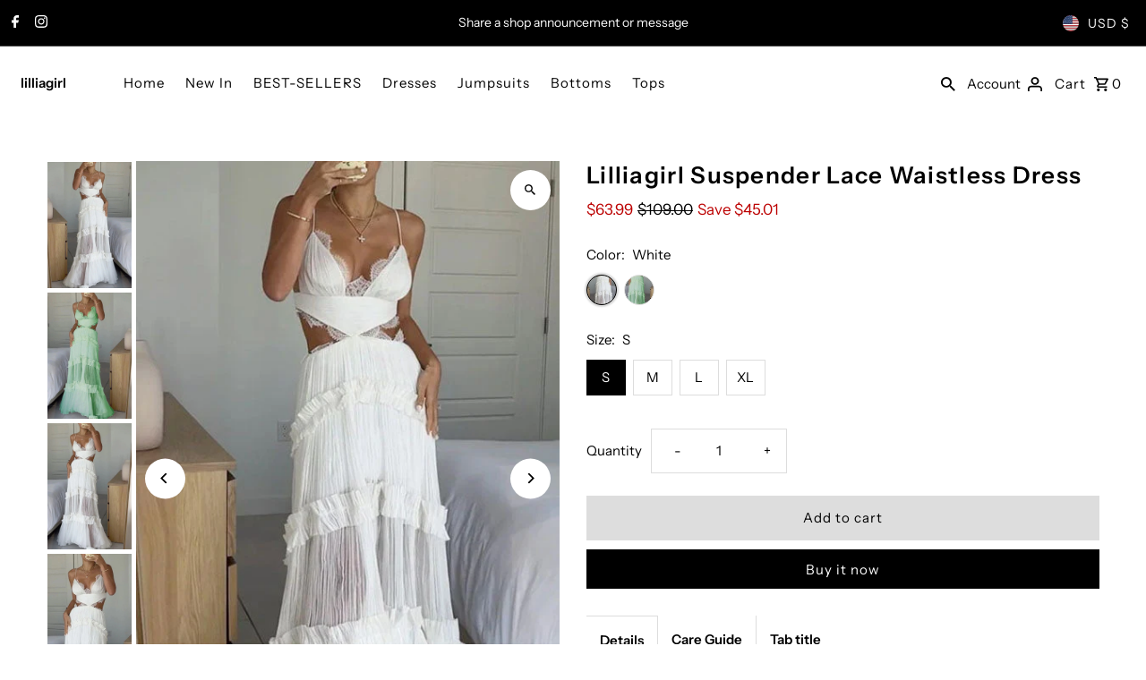

--- FILE ---
content_type: image/svg+xml
request_url: https://cdn.shopify.com/static/images/flags/pa.svg?width=32
body_size: -397
content:
<svg xmlns="http://www.w3.org/2000/svg" viewBox="0 0 640 480"><defs><clipPath id="a"><path fill-opacity=".67" d="M0 0h640v480H0z"/></clipPath></defs><g clip-path="url(#a)"><path fill="#fff" d="M0 0h640v480H0z"/><path fill-rule="evenodd" fill="#fff" d="M92.462 0h477.19v480H92.462z"/><path fill-rule="evenodd" fill="#db0000" d="M323.07 3.655h358v221.68h-358z"/><path fill-rule="evenodd" fill="#0000ab" d="M3.227 225.33h319.87v254.66H3.227zM214.8 177.65l-41.96-29.326-41.753 29.614 15.53-48.124-41.678-29.716 51.56-.414 15.994-47.978 16.335 47.867 51.56.063-41.462 29.996L214.8 177.65z"/><path d="M516.85 413.89l-42.354-27.744-42.146 28.017 15.675-45.53-42.07-28.113 52.048-.392 16.143-45.39 16.49 45.285 52.046.06-41.853 28.38 16.02 45.427z" fill-rule="evenodd" fill="#d80000"/></g></svg>